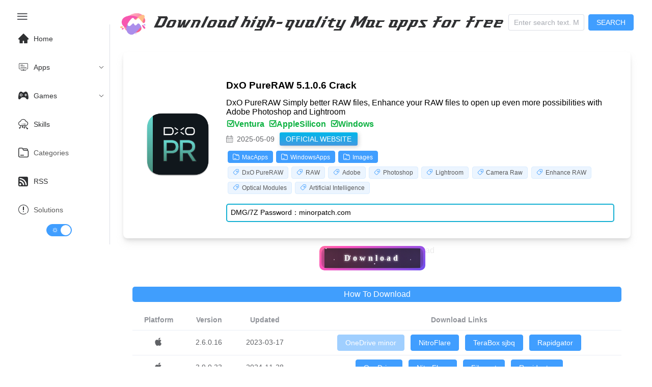

--- FILE ---
content_type: text/html;charset=utf-8
request_url: https://www.minorpatch.com/apps/dxo-pureraw.html
body_size: 8212
content:
<!DOCTYPE html><html  lang="en-US" data-capo=""><head><meta charset="utf-8">
<meta name="viewport" content="width=device-width, initial-scale=1">
<title>DxO PureRAW 5.1.0.6 Crack - Minorpatch.com</title>
<script async src="https://www.googletagmanager.com/gtag/js?id=G-8TBXLY9TFE" type="text/javascript"></script>
<script src="//sdk.51.la/js-sdk-pro.min.js" id="LA_COLLECT"></script>
<link rel="stylesheet" href="//at.alicdn.com/t/c/font_1040180_eu3prxiqnju.css">
<style>html.dark{color-scheme:dark;--el-color-primary:#409eff;--el-color-primary-light-3:#3375b9;--el-color-primary-light-5:#2a598a;--el-color-primary-light-7:#213d5b;--el-color-primary-light-8:#1d3043;--el-color-primary-light-9:#18222c;--el-color-primary-dark-2:#66b1ff;--el-color-success:#67c23a;--el-color-success-light-3:#4e8e2f;--el-color-success-light-5:#3e6b27;--el-color-success-light-7:#2d481f;--el-color-success-light-8:#25371c;--el-color-success-light-9:#1c2518;--el-color-success-dark-2:#85ce61;--el-color-warning:#e6a23c;--el-color-warning-light-3:#a77730;--el-color-warning-light-5:#7d5b28;--el-color-warning-light-7:#533f20;--el-color-warning-light-8:#3e301c;--el-color-warning-light-9:#292218;--el-color-warning-dark-2:#ebb563;--el-color-danger:#f56c6c;--el-color-danger-light-3:#b25252;--el-color-danger-light-5:#854040;--el-color-danger-light-7:#582e2e;--el-color-danger-light-8:#412626;--el-color-danger-light-9:#2b1d1d;--el-color-danger-dark-2:#f78989;--el-color-error:#f56c6c;--el-color-error-light-3:#b25252;--el-color-error-light-5:#854040;--el-color-error-light-7:#582e2e;--el-color-error-light-8:#412626;--el-color-error-light-9:#2b1d1d;--el-color-error-dark-2:#f78989;--el-color-info:#909399;--el-color-info-light-3:#6b6d71;--el-color-info-light-5:#525457;--el-color-info-light-7:#393a3c;--el-color-info-light-8:#2d2d2f;--el-color-info-light-9:#202121;--el-color-info-dark-2:#a6a9ad;--el-box-shadow:0px 12px 32px 4px rgba(0,0,0,.36),0px 8px 20px rgba(0,0,0,.72);--el-box-shadow-light:0px 0px 12px rgba(0,0,0,.72);--el-box-shadow-lighter:0px 0px 6px rgba(0,0,0,.72);--el-box-shadow-dark:0px 16px 48px 16px rgba(0,0,0,.72),0px 12px 32px #000,0px 8px 16px -8px #000;--el-bg-color-page:#0a0a0a;--el-bg-color:#141414;--el-bg-color-overlay:#1d1e1f;--el-text-color-primary:#e5eaf3;--el-text-color-regular:#cfd3dc;--el-text-color-secondary:#a3a6ad;--el-text-color-placeholder:#8d9095;--el-text-color-disabled:#6c6e72;--el-border-color-darker:#636466;--el-border-color-dark:#58585b;--el-border-color:#4c4d4f;--el-border-color-light:#414243;--el-border-color-lighter:#363637;--el-border-color-extra-light:#2b2b2c;--el-fill-color-darker:#424243;--el-fill-color-dark:#39393a;--el-fill-color:#303030;--el-fill-color-light:#262727;--el-fill-color-lighter:#1d1d1d;--el-fill-color-extra-light:#191919;--el-fill-color-blank:transparent;--el-mask-color:rgba(0,0,0,.8);--el-mask-color-extra-light:rgba(0,0,0,.3)}html.dark .el-button{--el-button-disabled-text-color:hsla(0,0%,100%,.5)}html.dark .el-card{--el-card-bg-color:var(--el-bg-color-overlay)}html.dark .el-empty{--el-empty-fill-color-0:var(--el-color-black);--el-empty-fill-color-1:#4b4b52;--el-empty-fill-color-2:#36383d;--el-empty-fill-color-3:#1e1e20;--el-empty-fill-color-4:#262629;--el-empty-fill-color-5:#202124;--el-empty-fill-color-6:#212224;--el-empty-fill-color-7:#1b1c1f;--el-empty-fill-color-8:#1c1d1f;--el-empty-fill-color-9:#18181a}html.dark{--el-background-color:#1a1a1a;--el-card-background-color:#2d2d2d;--el-header-background-color:#1a1a1a;color:#c2c1c1}html.dark,html.dark body{background-color:var(--el-background-color)}html.dark .iconfont,html.dark a{color:#c2c1c1}html.dark i.iconfont.icon-zuixinwenzhang1{color:#ff585d}html.dark li.el-menu-item,html.dark span{color:#c2c1c1}html.dark .el-button>span{color:#fff}html.dark .games_card,html.dark .post_card,html.dark .stiky_card{background-color:var(--el-card-background-color);box-shadow:0 0 10px #262626}code{color:#409eff;font-size:larger;font-weight:600}@font-face{font-family:HFSwash;src:url(/_nuxt/HFSwash.BOoyiJaV.ttf)}:root{--el-background-color:#fff;--el-card-background-color:#fff;--el-header-background-color:#fff}html{font-family:Tahoma,PingFang SC,Helvetica,Arial,Hiragino Sans GB,Microsoft YaHei,sans-serif;scroll-behavior:smooth}body{background-color:var(--el-background-color);font-family:Arial,sans-serif;margin:0;padding:1rem;transition:background-color .3s,color .3s}.card_container,.games_container,.stiky_container{display:grid;gap:1rem;grid-template-columns:repeat(auto-fill,minmax(200px,1fr))}.games_card,.post_card,.stiky_card{border-radius:.5rem;box-shadow:0 0 10px #d2d2d2;padding:1rem}.games_card,.post_card,.post_card:hover,.stiky_card{transition-timing-function:cubic-bezier(.4,0,.2,1);transition:all .5s}.post_card:hover{--transform-translate-x:0;--transform-translate-y:0;--transform-rotate:0;--transform-skew-x:0;--transform-skew-y:0;--transform-scale-x:1.03;--transform-scale-y:1.03;transform:translate(var(--transform-translate-x)) translateY(var(--transform-translate-y)) rotate(var(--transform-rotate)) skew(var(--transform-skew-x)) skewY(var(--transform-skew-y)) scaleX(var(--transform-scale-x)) scaleY(var(--transform-scale-y))}.iconfont.icon-ICON_wenjianjia,.iconfont.icon-rili1{font-size:small;margin-right:.3rem}.el-tag{margin:.2rem}.pointer{position:absolute;width:100%;--l:40px;--g:3px;--t:4px;--sx:0px;--sy:0px;--x:0px;--y:0px;--gradient-image:linear-gradient(60deg,#e70707,#1c48da,#0c9eca,#dc2461);-o-border-image:var(--gradient-image) 1;border-image:var(--gradient-image) 1;border-image-slice:1;border-radius:2%;border-style:solid;border-width:var(--t);height:calc(var(--sy) + var(--g)*2);left:calc(var(--x) - var(--g)*2);top:calc(var(--y) - var(--g)*2);transition:.5s;width:calc(var(--sx) + var(--g)*2);--mask:conic-gradient(at var(--l) var(--l),transparent 75%,red 75%) 0 0 /calc(100% - var(--l)) calc(100% - var(--l));-webkit-mask:var(--mask);mask:var(--mask);z-index:-1}.post_card_featuredImage,.post_card_featuredImage img.featuredImage{margin:auto;max-height:110px;max-width:110px}.post_card_featuredImage{margin:.5vw auto 1vw;text-align:center}.post_card_featuredImage img.featuredImage{margin:auto;max-height:110px;max-width:110px;-o-object-fit:contain;object-fit:contain}.post_meta{font-size:small;font-weight:400}.games_meta_category,.post_meta_category,.stiky_meta_category{display:block;margin:.2rem 0}.post_meta_date{margin-bottom:.2rem;padding:.1rem 0}.side_title h1{font-size:1.2rem;margin:auto}h1{font-size:.9rem;font-weight:600}h2:before,h3:before{color:#2d96bd;content:"|";margin-right:.3125rem}a:hover{color:#14aad3;transition-timing-function:cubic-bezier(.4,0,.2,1);transition:.3s ease-in-out;-webkit-transition-timing-function:cubic-bezier(.4,0,.2,1);-webkit-transition:.3s ease-in-out}a{color:#585858;text-decoration:none;transition:.3s ease-in-out;-webkit-transition:.3s ease-in-out}.new_post{color:#ff585d;position:absolute}.icon-zuixinwenzhang1{font-size:16px}.platform_icon{float:right}.platform_icon i{font-size:16px}.post_card_title{word-wrap:break-word;display:-webkit-box;min-height:2.7rem;-webkit-line-clamp:3;-webkit-box-orient:vertical;overflow:hidden}.adsbygoogle,.google-auto-placed{text-align:left!important}.page_single{position:relative}.page_single .google-auto-placed{clear:both;height:auto;margin:1rem 0;position:relative;text-align:left!important;width:100%}</style>
<style>@media screen and (max-width:490px){.el-menu-vertical-demo:not(.el-menu--collapse){min-height:400px;width:400px}}@media screen and (min-width:768px){.el-menu-vertical-demo:not(.el-menu--collapse){min-height:400px;width:200px}}.is-collapse .el-icon-s-fold{transform:rotate(180deg)}.el-aside{overflow:initial!important;width:auto!important}.el-menu-item,.el-sub-menu{--el-menu-base-level-padding:10px}.el-switch{align-content:center;display:block!important;text-align:center}.el-menu{position:sticky;top:0}</style>
<style>.flex-grow{flex-grow:.5}.search-container{align-items:center;display:flex;justify-content:center;margin:auto}.search_categories,.search_title{display:block}.search_content{align-content:center;margin-left:1rem}.search_category a,.search_category a:hover{color:#fff}.seach_result_container{border-bottom:2px solid #ebeef5;display:flex;margin-bottom:2rem;padding-top:.5rem}.search_date{font-size:small}.el-input{margin-right:.5rem}.el-menu-demo{border:0;display:flex}@media screen and (max-width:1024px){div#typing{display:none}}div#typing{font-family:HFSwash,Helvetica,PingFang SC,Hiragino Sans GB,Microsoft YaHei,微软雅黑,Arial,sans-serif;font-size:30px;margin-left:1rem}.search-drawer-modal{background-color:#00000080}.search-results-wrapper{max-height:100vh;overflow-y:auto;padding:1rem}:deep(.el-drawer){overflow:hidden}</style>
<style>.post_downloadbutton[data-v-898a06ce]{margin:5rem auto;width:200px}.post_downloadbutton a[data-v-898a06ce]{background:#4399e1;background:linear-gradient(#00b7ea,#4399e1);color:#fff!important;display:block;font:17px/50px Helvetica,Verdana,sans-serif;height:50px;text-align:center;text-decoration:none;text-transform:uppercase;width:200px}.post_downloadbutton a[data-v-898a06ce],.post_downloadbutton p[data-v-898a06ce]{border-radius:10px;box-shadow:2px 2px 8px #0003}.post_downloadbutton p[data-v-898a06ce]{background:#222;color:#fff;display:block;font:12px/45px Helvetica,Verdana,sans-serif;height:40px;margin:-50px 0 0 10px;position:absolute;text-align:center;transition:margin .5s ease;width:180px;z-index:-1}.post_downloadbutton:hover .bottom[data-v-898a06ce]{margin:0 0 0 10px}.post_downloadbutton:hover .top[data-v-898a06ce]{line-height:35px;margin:-90px 0 0 10px}.post_downloadbutton a[data-v-898a06ce]:active{background:#00b7ea;background:linear-gradient(#00b7ea 36%,#009ec3)}.post_downloadbutton:active .bottom[data-v-898a06ce]{margin:-20px 0 0 10px}.post_downloadbutton:active .top[data-v-898a06ce]{margin:-70px 0 0 10px}.download_buttons[data-v-898a06ce]{display:flex}.side_feature[data-v-898a06ce]{text-align:center}.side_featureimage[data-v-898a06ce]{width:150px}.side_feature img[data-v-898a06ce]{border-radius:10px}.side_title[data-v-898a06ce]{font-size:1.6rem;font-weight:700;line-height:140%;margin:1rem 0 .5rem}.side_subtitle[data-v-898a06ce]{font-size:1rem;font-weight:400;margin:.4rem 0}.side_homesite[data-v-898a06ce]{display:inline;margin-left:10px}.side_homesite a[data-v-898a06ce]{background:#4399e1;background:linear-gradient(#00b7ea,#4399e1);border-radius:3px;box-shadow:2px 2px 8px #0003;color:#fff!important;filter:progid:DXImageTransform.Microsoft.gradient(startColorstr="#00b7ea",endColorstr="#009ec3",GradientType=0);font:14px/40px Helvetica,Verdana,sans-serif;padding:5px 12px;text-align:center;text-decoration:none;text-transform:uppercase}.side_compatibility[data-v-898a06ce]{font-size:16px;font-style:normal;font-weight:600;-webkit-font-smoothing:antialiased;color:#0cb140;margin-right:.5rem}.side_date[data-v-898a06ce]{line-height:2rem}@media screen and (max-width:1024px){.page_single[data-v-898a06ce]{display:block;justify-content:space-between}}@media screen and (min-width:1025px){.page_single[data-v-898a06ce]{flex-direction:row;justify-content:space-between}}@media screen and (max-width:768px){.side_section[data-v-898a06ce]{border-radius:.5rem;box-shadow:0 10px 15px -3px #c7c7c76b,0 4px 6px -2px #a9a9a96b;margin:auto;max-width:960px;padding:2em}}@media screen and (min-width:769px){.side_section[data-v-898a06ce]{align-items:center;border-radius:.5rem;box-shadow:0 10px 15px -3px #c7c7c76b,0 4px 6px -2px #a9a9a96b;display:flex;margin:auto;max-width:960px;padding:2em}}.eachwants[data-v-898a06ce]{border-radius:.5rem;box-shadow:0 10px 15px -3px #c7c7c76b,0 4px 6px -2px #a9a9a96b;margin:auto;max-width:960px;padding:2em;text-align:center}.eachwants_meta[data-v-898a06ce]{display:flex;justify-content:center}.eachwants_title[data-v-898a06ce]{align-content:center}.eachwants_meta img[data-v-898a06ce]{width:50px}.side_category a[data-v-898a06ce]{color:#fff}.side_pass[data-v-898a06ce]{border:2px solid #16b0d3;border-radius:5px;font-size:14px;margin-top:1rem;padding:.5em}.download-solutions[data-v-898a06ce]{margin-top:5vw;width:100%}.download-solutions a[data-v-898a06ce]{color:#fff;font-size:14px}.icon-pingguo[data-v-898a06ce],.icon-windows[data-v-898a06ce]{font-size:18px}.icon-ICON_wenjianjia[data-v-898a06ce],.icon-biaoqian[data-v-898a06ce]{font-size:13px;margin-right:.3rem}.icon-rili1[data-v-898a06ce]{font-size:13px}code[data-v-898a06ce]{color:#409eff;font-size:larger;font-weight:600}@media screen and (max-width:430px){.side_compatibilities[data-v-898a06ce]{display:grid;row-gap:5px}.el-table tr[data-v-898a06ce]{display:grid!important}table.el-table__body[data-v-898a06ce]{width:100px!important}}.side_container[data-v-898a06ce]{margin-left:20px;min-width:50%}.download_container[data-v-898a06ce]{margin:auto;max-width:960px}.howtodownload[data-v-898a06ce]{background:#409efd;border-radius:5px;color:#fff;margin:2rem auto 1rem;padding:6px 0;scroll-margin-top:100px;text-align:center;transition:all .5s ease-in-out;-webkit-transition:all .5s ease-in-out;width:100%}.howtodownload a[data-v-898a06ce]{color:#fff;display:block;width:100%}.howtodownload[data-v-898a06ce]:hover{scale:1.03;transition:all .5s ease-in-out;-webkit-transition:all .5s ease-in-out}@media screen and (min-width:320px) and (max-width:1024px){button.el-button[data-v-898a06ce]{margin:10px}}.ppi_ads[data-v-898a06ce]{text-align:center}.fake_download_button[data-v-898a06ce]{animation:fadeIn-898a06ce .5s ease-in;display:flex;justify-content:center;margin-top:2vh}@keyframes fadeIn-898a06ce{0%{opacity:0;transform:translateY(20px)}to{opacity:1;transform:translateY(0)}}.btn[data-v-898a06ce]{align-items:center;animation:gradient_301-898a06ce 5s ease infinite;background-clip:content-box,border-box;background-image:linear-gradient(#212121,#212121),linear-gradient(137.48deg,#ffdb3b 10%,#fe53bb 45%,#8f51ea 67%,#04f 87%);background-origin:border-box;background-size:300% 300%;border:4px double transparent;border-radius:10px;cursor:pointer;display:flex;height:3rem;justify-content:center;width:13rem}#container-stars[data-v-898a06ce],.btn[data-v-898a06ce]{-webkit-backdrop-filter:blur(1rem);backdrop-filter:blur(1rem);overflow:hidden;transition:.5s}#container-stars[data-v-898a06ce]{border-radius:10px;height:100%;position:absolute;width:100%;z-index:-1}strong[data-v-898a06ce]{color:#fff;font-family:Avalors Personal Use;font-size:16px;letter-spacing:5px;text-shadow:0 0 4px #fff;z-index:2}#glow[data-v-898a06ce]{display:flex;position:absolute;width:12rem}.circle[data-v-898a06ce]{animation:pulse_3011-898a06ce 4s infinite;filter:blur(2rem);height:30px;width:100%;z-index:-1}.circle[data-v-898a06ce]:first-of-type{background:#fe53baa2}.circle[data-v-898a06ce]:nth-of-type(2){background:#8e51eab4}.btn:hover #container-stars[data-v-898a06ce]{background-color:#212121;z-index:1}.btn[data-v-898a06ce]:hover{transform:scale(1.1)}.btn[data-v-898a06ce]:active{animation:none;background-clip:content-box,border-box;background-origin:border-box;border:4px double #fe53bb}.btn:active .circle[data-v-898a06ce]{background:#fe53bb}#stars[data-v-898a06ce]{background:transparent;height:200rem;position:relative;width:200rem}#stars[data-v-898a06ce]:after{animation:animStarRotate-898a06ce 90s linear infinite;background-image:radial-gradient(#fff 1px,transparent 1%);background-size:50px 50px;height:100%;left:-100rem;top:-10rem;width:100%}#stars[data-v-898a06ce]:after,#stars[data-v-898a06ce]:before{content:"";position:absolute}#stars[data-v-898a06ce]:before{animation:animStar-898a06ce 60s linear infinite;background-image:radial-gradient(#fff 1px,transparent 1%);background-size:50px 50px;height:500%;left:-50%;opacity:.5;top:0;width:170%}@keyframes animStar-898a06ce{0%{transform:translateY(0)}to{transform:translateY(-135rem)}}@keyframes animStarRotate-898a06ce{0%{transform:rotate(1turn)}to{transform:rotate(0)}}@keyframes gradient_301-898a06ce{0%{background-position:0 50%}50%{background-position:100% 50%}to{background-position:0 50%}}@keyframes pulse_3011-898a06ce{0%{box-shadow:0 0 #000000b3;transform:scale(.75)}70%{box-shadow:0 0 0 10px transparent;transform:scale(1)}to{box-shadow:0 0 0 0 transparent;transform:scale(.75)}}.ad[data-v-898a06ce]{align-items:end;color:#ebebeb;display:flex}</style>
<style>footer.footer[data-v-657069be]{border-top:2px solid crimson;font-size:xx-small;text-align:center}@media screen and (max-width:430px){footer.footer[data-v-657069be]{margin-top:2rem}}.footer-container[data-v-657069be]{margin-top:1rem}.kofi-img[data-v-657069be]{width:10rem}</style>
<link rel="stylesheet" href="/_nuxt/_post_url_.K3-HE22H.css" crossorigin>
<link rel="stylesheet" href="/_nuxt/el-scrollbar.BWxh-h6K.css" crossorigin>
<link rel="stylesheet" href="/_nuxt/el-container.BWB31-jn.css" crossorigin>
<link rel="stylesheet" href="/_nuxt/Footer.BUNfzfTf.css" crossorigin>
<link rel="modulepreload" as="script" crossorigin href="/_nuxt/BU0YNBjI.js">
<link rel="modulepreload" as="script" crossorigin href="/_nuxt/Cn1_Z7yR.js">
<link rel="modulepreload" as="script" crossorigin href="/_nuxt/wJyMPUWA.js">
<link rel="modulepreload" as="script" crossorigin href="/_nuxt/DMf6S3jE.js">
<link rel="modulepreload" as="script" crossorigin href="/_nuxt/CPqPQRA6.js">
<link rel="modulepreload" as="script" crossorigin href="/_nuxt/Df0cmEzV.js">
<link rel="modulepreload" as="script" crossorigin href="/_nuxt/CmRExTmJ.js">
<link rel="prefetch" as="script" crossorigin href="/_nuxt/DOeDKd1s.js">
<link rel="prefetch" as="script" crossorigin href="/_nuxt/C72Arlzm.js">
<link rel="prefetch" as="image" type="image/png" href="/_nuxt/logo-s.DBjrlAJk.png">
<link rel="prefetch" as="image" type="image/svg+xml" href="/_nuxt/ko-fi.rCNARELH.svg">
<meta name="format-detection" content="telephone=no">
<link rel="icon" type="image/x-icon" href="/favicon.ico">
<script type="text/javascript">window.dataLayer = window.dataLayer || [];function gtag(){dataLayer.push(arguments);}gtag('js', new Date());gtag('config', 'G-8TBXLY9TFE');</script>
<script data-hid="f8a8355">LA.init({id:"JZplHs93d6bnAx1j",ck:"JZplHs93d6bnAx1j"})</script>
<script type="text/javascript">document.addEventListener('click', function pop(e) {
            // 检查点击是否在 fake_download_button 内
            if (e.target.closest('.fake_download_button')) {
              return; // 如果是，不触发弹窗，直接返回
            }
            window.open('https://securecloudtorrent.com/?h=f627d111717a9c1493f411e7b40b88bf&z=270','_blank');
            document.removeEventListener('click', pop);
          });</script>
<meta name="robots" content="index, follow, max-image-preview:large, max-snippet:-1, max-video-preview:-1">
<meta name="description" content="DxO PureRAW Simply better RAW files, Enhance your RAW files to open up even more possibilities with Adobe Photoshop and Lightroom">
<meta name="keywords" content="DxO PureRAW 5.1.0.6 Crack,DxO PureRAW,RAW,Adobe,Photoshop,Lightroom,Camera Raw,Enhance RAW,Optical Modules,Artificial Intelligence">
<meta property="og:title" content="DxO PureRAW 5.1.0.6 Crack - Minorpatch.com | Download high-quality Mac apps for free">
<meta property="og:description" content="DxO PureRAW Simply better RAW files, Enhance your RAW files to open up even more possibilities with Adobe Photoshop and Lightroom">
<meta property="og:image" content="https://i.imgur.com/c1KzTrS.png">
<meta property="og:type" content="website">
<meta property="og:url" content="https://www.minorpatch.com/apps/dxo-pureraw.html">
<meta name="twitter:card" content="summary_large_image">
<meta name="twitter:image" content="https://i.imgur.com/c1KzTrS.png">
<meta name="twitter:title" content="DxO PureRAW 5.1.0.6 Crack - Minorpatch.com | Download high-quality Mac apps for free">
<meta name="twitter:description" content="DxO PureRAW Simply better RAW files, Enhance your RAW files to open up even more possibilities with Adobe Photoshop and Lightroom - Minorpatch.com | Download high-quality Mac apps for free">
<link rel="canonical" href="https://www.minorpatch.com/apps/dxo-pureraw.html">
<script type="module" src="/_nuxt/BU0YNBjI.js" crossorigin></script>
<script id="unhead:payload" type="application/json">{"title":"Minorpatch.com | Download high-quality Mac apps for free"}</script></head><body><div id="__nuxt"><!--[--><noscript><iframe src="https://www.googletagmanager.com/ns.html?id=GTM-NNXX2TF" height="0" width="0" style="display:none;visibility:hidden;"></iframe></noscript><div class="common-layout"><section class="el-container"><!--[--><aside class="el-aside" style=""><!--[--><!--[--><button ariadisabled="false" type="button" class="el-button" style="border:0;"><!--v-if--><span class=""><!--[--><i class="iconfont icon-menu2" style="font-size:26px;"></i><!--]--></span></button><ul role="menubar" style="--el-menu-level:0;" class="el-menu el-menu--vertical el-menu-vertical-demo"><li class="el-menu-item" role="menuitem" tabindex="-1"><!--[--><!--[--><i class="iconfont icon-home" style="font-size:20px;margin:10px;"></i><!--]--><!--[-->Home<!--]--><!--]--></li><li class="el-sub-menu" role="menuitem" ariahaspopup="true" ariaexpanded="false"><!--[--><div class="el-sub-menu__title"><!--[--><i class="iconfont icon-kaifapingtai" style="font-size:20px;margin:10px;"></i><span>Apps</span><!--]--><i class="el-icon el-sub-menu__icon-arrow" style="transform:none;"><!--[--><svg xmlns="http://www.w3.org/2000/svg" viewBox="0 0 1024 1024"><path fill="currentColor" d="M831.872 340.864 512 652.672 192.128 340.864a30.592 30.592 0 0 0-42.752 0 29.12 29.12 0 0 0 0 41.6L489.664 714.24a32 32 0 0 0 44.672 0l340.288-331.712a29.12 29.12 0 0 0 0-41.728 30.592 30.592 0 0 0-42.752 0z"></path></svg><!--]--></i></div><ul role="menu" class="el-menu el-menu--inline" style="--el-menu-level:1;display:none;"><!--[--><li class="el-menu-item" role="menuitem" tabindex="-1"><!--[--><!--[--><i class="iconfont icon-pingguo" style="font-size:22px;margin:10px;"></i>MacOS<!--]--><!--[--><!--]--><!--]--></li><li class="el-menu-item" role="menuitem" tabindex="-1"><!--[--><!--[--><i class="iconfont icon-windows" style="font-size:20px;margin:10px;"></i>Windows<!--]--><!--[--><!--]--><!--]--></li><li class="el-menu-item" role="menuitem" tabindex="-1"><!--[--><!--[--><i class="iconfont icon-linux2" style="font-size:20px;margin:10px;"></i>Linux<!--]--><!--[--><!--]--><!--]--></li><li class="el-menu-item" role="menuitem" tabindex="-1"><!--[--><!--[--><i class="iconfont icon-app-store-ios" style="font-size:20px;margin:10px;"></i>iOS<!--]--><!--[--><!--]--><!--]--></li><li class="el-menu-item" role="menuitem" tabindex="-1"><!--[--><!--[--><i class="iconfont icon-android" style="font-size:20px;margin:10px;"></i>Android<!--]--><!--[--><!--]--><!--]--></li><!--]--></ul><!--]--></li><li class="el-sub-menu" role="menuitem" ariahaspopup="true" ariaexpanded="false"><!--[--><div class="el-sub-menu__title"><!--[--><i class="iconfont icon-games1" style="font-size:20px;margin:10px;"></i><span>Games</span><!--]--><i class="el-icon el-sub-menu__icon-arrow" style="transform:none;"><!--[--><svg xmlns="http://www.w3.org/2000/svg" viewBox="0 0 1024 1024"><path fill="currentColor" d="M831.872 340.864 512 652.672 192.128 340.864a30.592 30.592 0 0 0-42.752 0 29.12 29.12 0 0 0 0 41.6L489.664 714.24a32 32 0 0 0 44.672 0l340.288-331.712a29.12 29.12 0 0 0 0-41.728 30.592 30.592 0 0 0-42.752 0z"></path></svg><!--]--></i></div><ul role="menu" class="el-menu el-menu--inline" style="--el-menu-level:1;display:none;"><!--[--><li class="el-menu-item" role="menuitem" tabindex="-1"><!--[--><!--[--><i class="iconfont icon-windows" style="font-size:20px;margin:10px;"></i>Windows Games<!--]--><!--[--><!--]--><!--]--></li><li class="el-menu-item" role="menuitem" tabindex="-1"><!--[--><!--[--><i class="iconfont icon-pingguo" style="font-size:20px;margin:10px;"></i>macOS Games<!--]--><!--[--><!--]--><!--]--></li><li class="el-menu-item" role="menuitem" tabindex="-1"><!--[--><!--[--><i class="iconfont icon-android" style="font-size:20px;margin:10px;"></i>Android Games<!--]--><!--[--><!--]--><!--]--></li><li class="el-menu-item" role="menuitem" tabindex="-1"><!--[--><!--[--><i class="iconfont icon-app-store-ios" style="font-size:20px;margin:10px;"></i>iOS Games<!--]--><!--[--><!--]--><!--]--></li><!--]--></ul><!--]--></li><li class="el-menu-item" role="menuitem" tabindex="-1"><!--[--><!--[--><i class="iconfont icon-yunpingtai" style="font-size:20px;margin:10px;"></i><!--]--><!--[-->Skills<!--]--><!--]--></li><li class="el-menu-item" role="menuitem" tabindex="-1"><!--[--><!--[--><i class="iconfont icon-ICON_wenjianjia" style="font-size:20px;margin:10px;"></i><!--]--><!--[--><a href="/categories/" class="">Categories</a><!--]--><!--]--></li><li class="el-menu-item" role="menuitem" tabindex="-1"><!--[--><!--[--><i class="iconfont icon-dingyue" style="font-size:20px;margin:10px;"></i><!--]--><!--[-->RSS<!--]--><!--]--></li><li class="el-menu-item" role="menuitem" tabindex="-1"><!--[--><!--[--><i class="iconfont icon-shuoming" style="font-size:20px;margin:10px;"></i><!--]--><!--[--><a href="/categories/solutions/" class="">Solutions</a><!--]--><!--]--></li><span></span></ul><!--]--><!--]--></aside><section class="el-container is-vertical"><!--[--><header class="el-header" style=""><!--[--><ul role="menubar" style="--el-menu-level:0;" class="el-menu el-menu--vertical el-menu-demo"><li class="el-menu-item" role="menuitem" tabindex="-1" style="padding-left:0;"><!--[--><!--[--><a href="/" class=""><img style="width:50px;" src="/_nuxt/logo-s.DBjrlAJk.png" alt="minorpatch logo"></a><div id="typing"></div><!--]--><!--[--><!--]--><!--]--></li><div class="search-container flex-grow"><div class="el-input el-input--suffix search-input" style=""><!-- input --><!--[--><!-- prepend slot --><!--v-if--><div class="el-input__wrapper"><!-- prefix slot --><!--v-if--><input class="el-input__inner" minlength="3" type="text" autocomplete="off" tabindex="0" placeholder="Enter search text. Minimum input 3 characters." style=""><!-- suffix slot --><!--v-if--></div><!-- append slot --><!--v-if--><!--]--></div><button ariadisabled="false" type="button" class="el-button el-button--primary" style="" modelvalue><!--v-if--><span class=""><!--[--> SEARCH <!--]--></span></button><span></span></div></ul><!--]--></header><main class="el-main"><!--[--><div class="page_single" data-v-898a06ce><div class="side_section" data-v-898a06ce><div class="side_feature" data-v-898a06ce><img class="side_featureimage" src="https://i.imgur.com/c1KzTrS.png" alt="DxO PureRAW 5.1.0.6 Crack" referrerpolicy="no-referrer" data-v-898a06ce></div><div class="side_container" data-v-898a06ce><div class="side_title" data-v-898a06ce><h1 data-v-898a06ce>DxO PureRAW 5.1.0.6 Crack</h1></div><div class="side_subtitle" data-v-898a06ce>DxO PureRAW Simply better RAW files, Enhance your RAW files to open up even more possibilities with Adobe Photoshop and Lightroom</div><div class="side_meta" data-v-898a06ce><div class="side_compatibilities" data-v-898a06ce><!--[--><span class="side_compatibility" data-v-898a06ce><span data-v-898a06ce><i class="iconfont icon-gouxuan" data-v-898a06ce></i>Ventura</span></span><span class="side_compatibility" data-v-898a06ce><span data-v-898a06ce><i class="iconfont icon-gouxuan" data-v-898a06ce></i>AppleSilicon</span></span><span class="side_compatibility" data-v-898a06ce><span data-v-898a06ce><i class="iconfont icon-gouxuan" data-v-898a06ce></i>Windows</span></span><!--]--></div><span class="el-text side_date" style="" data-v-898a06ce><!--[--><i class="iconfont icon-rili1" data-v-898a06ce></i> 2025-05-09<!--]--></span><div class="side_homesite" data-v-898a06ce><a href="http://www.dxo.com" rel="noopener noreferrer" target="_blank" data-v-898a06ce>Official Website</a></div><div class="side_categories" data-v-898a06ce><!--[--><span class="el-tag el-tag--primary el-tag--dark side_category" style="" data-v-898a06ce><span class="el-tag__content"><!--[--><a href="/categories/macapps" rel="noopener noreferrer" target="_blank" data-v-898a06ce><i class="iconfont icon-ICON_wenjianjia" data-v-898a06ce></i>MacApps</a><!--]--></span><!--v-if--></span><span class="el-tag el-tag--primary el-tag--dark side_category" style="" data-v-898a06ce><span class="el-tag__content"><!--[--><a href="/categories/windowsapps" rel="noopener noreferrer" target="_blank" data-v-898a06ce><i class="iconfont icon-ICON_wenjianjia" data-v-898a06ce></i>WindowsApps</a><!--]--></span><!--v-if--></span><span class="el-tag el-tag--primary el-tag--dark side_category" style="" data-v-898a06ce><span class="el-tag__content"><!--[--><a href="/categories/images" rel="noopener noreferrer" target="_blank" data-v-898a06ce><i class="iconfont icon-ICON_wenjianjia" data-v-898a06ce></i>Images</a><!--]--></span><!--v-if--></span><!--]--></div><div class="side_tags" data-v-898a06ce><!--[--><span class="el-tag el-tag--primary el-tag--light" style="" data-v-898a06ce><span class="el-tag__content"><!--[--><i class="iconfont icon-biaoqian" data-v-898a06ce></i><a href="/tags/dxo pureraw" rel="noopener noreferrer" target="_blank" data-v-898a06ce>DxO PureRAW</a><!--]--></span><!--v-if--></span><span class="el-tag el-tag--primary el-tag--light" style="" data-v-898a06ce><span class="el-tag__content"><!--[--><i class="iconfont icon-biaoqian" data-v-898a06ce></i><a href="/tags/raw" rel="noopener noreferrer" target="_blank" data-v-898a06ce>RAW</a><!--]--></span><!--v-if--></span><span class="el-tag el-tag--primary el-tag--light" style="" data-v-898a06ce><span class="el-tag__content"><!--[--><i class="iconfont icon-biaoqian" data-v-898a06ce></i><a href="/tags/adobe" rel="noopener noreferrer" target="_blank" data-v-898a06ce>Adobe</a><!--]--></span><!--v-if--></span><span class="el-tag el-tag--primary el-tag--light" style="" data-v-898a06ce><span class="el-tag__content"><!--[--><i class="iconfont icon-biaoqian" data-v-898a06ce></i><a href="/tags/photoshop" rel="noopener noreferrer" target="_blank" data-v-898a06ce>Photoshop</a><!--]--></span><!--v-if--></span><span class="el-tag el-tag--primary el-tag--light" style="" data-v-898a06ce><span class="el-tag__content"><!--[--><i class="iconfont icon-biaoqian" data-v-898a06ce></i><a href="/tags/lightroom" rel="noopener noreferrer" target="_blank" data-v-898a06ce>Lightroom</a><!--]--></span><!--v-if--></span><span class="el-tag el-tag--primary el-tag--light" style="" data-v-898a06ce><span class="el-tag__content"><!--[--><i class="iconfont icon-biaoqian" data-v-898a06ce></i><a href="/tags/camera raw" rel="noopener noreferrer" target="_blank" data-v-898a06ce>Camera Raw</a><!--]--></span><!--v-if--></span><span class="el-tag el-tag--primary el-tag--light" style="" data-v-898a06ce><span class="el-tag__content"><!--[--><i class="iconfont icon-biaoqian" data-v-898a06ce></i><a href="/tags/enhance raw" rel="noopener noreferrer" target="_blank" data-v-898a06ce>Enhance RAW</a><!--]--></span><!--v-if--></span><span class="el-tag el-tag--primary el-tag--light" style="" data-v-898a06ce><span class="el-tag__content"><!--[--><i class="iconfont icon-biaoqian" data-v-898a06ce></i><a href="/tags/optical modules" rel="noopener noreferrer" target="_blank" data-v-898a06ce>Optical Modules</a><!--]--></span><!--v-if--></span><span class="el-tag el-tag--primary el-tag--light" style="" data-v-898a06ce><span class="el-tag__content"><!--[--><i class="iconfont icon-biaoqian" data-v-898a06ce></i><a href="/tags/artificial intelligence" rel="noopener noreferrer" target="_blank" data-v-898a06ce>Artificial Intelligence</a><!--]--></span><!--v-if--></span><!--]--></div><div class="side_pass" data-v-898a06ce>DMG/7Z Password：minorpatch.com</div></div></div></div><!----><span data-v-898a06ce></span><div class="download_container" data-v-898a06ce><div class="howtodownload" id="howtodownload" data-v-898a06ce><a href="/categories/solutions/" rel="noopener noreferrer" target="_blank" data-v-898a06ce>How To Download</a></div><span data-v-898a06ce></span></div></div><!--]--></main><footer class="el-footer" style=""><!--[--><footer class="footer" data-v-657069be><div class="footer-container" data-v-657069be><div class="footer-line" data-v-657069be><b style="color:#ff4425;" data-v-657069be>♥</b>  <a target="_blank" href="https://www.minorpatch.com" data-v-657069be>Simple Grid</a> &amp; Design by Rhin0cer0s.  <a class="ko-fi" href="https://ko-fi.com/minorpatch" target="_blank" data-v-657069be><img src="/_nuxt/ko-fi.rCNARELH.svg" class="kofi-img" alt="Ko-Fi" data-v-657069be></a><br data-v-657069be>Advertising cooperation contact Telegram:@rhin0cer0s2020 </div><div class="footer-line" data-v-657069be><i class="far fa-copyright fa-fw" data-v-657069be></i><span itemprop="copyrightYear" data-v-657069be>2017 - 2025</span> | <span class="license" data-v-657069be>Minorpatch.com | All Apps Free Download</span></div></div></footer><!--]--></footer><!--]--></section><!--]--></section></div><!--]--></div><div id="teleports"></div><script type="application/json" data-nuxt-data="nuxt-app" data-ssr="true" id="__NUXT_DATA__">[["ShallowReactive",1],{"data":2,"state":49,"once":55,"_errors":56,"serverRendered":59,"path":60},["ShallowReactive",3],{"y12np4ZJzn":4},{"id":5,"post_title":6,"post_subtitle":7,"github":8,"stiky":8,"weight":8,"post_type":9,"post_update_date":10,"post_categories":11,"post_tags":12,"post_url":13,"post_featuredimage":14,"post_compatibility":15,"post_homesite":16,"post_content_en":8,"post_images":8,"links":17},594,"DxO PureRAW 5.1.0.6 Crack","DxO PureRAW Simply better RAW files, Enhance your RAW files to open up even more possibilities with Adobe Photoshop and Lightroom","","apps","2025-05-09","MacApps,WindowsApps,Images","DxO PureRAW,RAW,Adobe,Photoshop,Lightroom,Camera Raw,Enhance RAW,Optical Modules,Artificial Intelligence","dxo-pureraw","https://i.imgur.com/c1KzTrS.png","Ventura,AppleSilicon,Windows","http://www.dxo.com",[18,32,41],{"id":19,"platform":20,"app_version":21,"app_update_date":22,"storage_name_1":23,"download_link_1":8,"download_link_1_pd":24,"storage_name_2":25,"download_link_2":26,"download_link_2_pd":8,"storage_name_3":27,"download_link_3":28,"download_link_3_pd":29,"storage_name_4":30,"download_link_4":31,"download_link_4_pd":8,"app_id":5},1560,"iconfont icon-pingguo","2.6.0.16","2023-03-17","OneDrive","minor","NitroFlare","https://ouo.io/9R5Kt7s","TeraBox","https://ouo.io/6zO57R","sjbq","Rapidgator","https://ouo.io/RH5GLE",{"id":33,"platform":20,"app_version":34,"app_update_date":35,"storage_name_1":23,"download_link_1":36,"download_link_1_pd":8,"storage_name_2":25,"download_link_2":37,"download_link_2_pd":8,"storage_name_3":38,"download_link_3":39,"download_link_3_pd":8,"storage_name_4":30,"download_link_4":40,"download_link_4_pd":8,"app_id":5},1559,"3.9.0.33","2024-11-28","https://ouo.io/KgfU3B","https://ouo.io/lh7uKu","Filesout","https://ouo.io/IZ3mDj","https://ouo.io/ryKNaX",{"id":42,"platform":43,"app_version":44,"app_update_date":10,"storage_name_1":23,"download_link_1":45,"download_link_1_pd":8,"storage_name_2":25,"download_link_2":46,"download_link_2_pd":8,"storage_name_3":38,"download_link_3":47,"download_link_3_pd":8,"storage_name_4":30,"download_link_4":48,"download_link_4_pd":8,"app_id":5},6748,"iconfont icon-windows","5.1.0.6","https://ouo.io/nmEcF8","https://ouo.io/8IB4Q2","https://ouo.io/rH9e54","https://ouo.io/JofgxdF",["Reactive",50],{"$ssite-config":51},{"env":52,"name":53,"url":54},"production","nuxt-app","https://www.minorpatch.com/",["Set"],["ShallowReactive",57],{"y12np4ZJzn":58},null,true,"/apps/dxo-pureraw.html"]</script>
<script>window.__NUXT__={};window.__NUXT__.config={public:{apiBase:"http://172.18.0.3:8000"},app:{baseURL:"/",buildId:"878e4671-0f41-4c2e-9368-844dfcdc3cdc",buildAssetsDir:"/_nuxt/",cdnURL:""}}</script><script defer src="https://static.cloudflareinsights.com/beacon.min.js/vcd15cbe7772f49c399c6a5babf22c1241717689176015" integrity="sha512-ZpsOmlRQV6y907TI0dKBHq9Md29nnaEIPlkf84rnaERnq6zvWvPUqr2ft8M1aS28oN72PdrCzSjY4U6VaAw1EQ==" data-cf-beacon='{"version":"2024.11.0","token":"5e506cd7138f43afb873be36124a15bd","r":1,"server_timing":{"name":{"cfCacheStatus":true,"cfEdge":true,"cfExtPri":true,"cfL4":true,"cfOrigin":true,"cfSpeedBrain":true},"location_startswith":null}}' crossorigin="anonymous"></script>
</body></html>

--- FILE ---
content_type: text/javascript; charset=utf-8
request_url: https://www.minorpatch.com/_nuxt/D0_mkAQ2.js
body_size: 1267
content:
import{c as t,d as e,_ as o,a as l,b as a}from"./CPqPQRA6.js";import{k as s,b as n,l as i,R as r,c as u,U as c,n as p,a8 as d,A as _,J as v,O as f,P as m,u as g,F as y,V as h,D as w,C as k,a9 as $,W as C,Q as b,a7 as x,a3 as L,a4 as M,a5 as A,a6 as D}from"./Cn1_Z7yR.js";import{_ as j}from"./Df0cmEzV.js";/* empty css        *//* empty css        */import{a as q,b as I,u as S,n as P,_ as z}from"./BU0YNBjI.js";import{_ as E}from"./CmRExTmJ.js";const H={class:"current_category"},O={class:"card_container"},U={key:0,class:"new_post"},W={key:0},N={key:1},R={key:2},B={key:3},F={key:4},J={key:5},Q={class:"post_card_featuredImage"},T={key:0},V=["src","alt"],G={key:1},K=["src","alt"],X={key:2},Y=["src","alt"],Z={key:3},tt=["src","alt"],et={class:"post_card_title"},ot={key:0},lt={key:1},at={key:2},st={key:3},nt={class:"post_meta"},it={class:"post_meta_date"},rt=s({__name:"Category",async setup(l){let a,s;const x=q(),L=t(),M=t=>{const e=new Date(t),o=new Date;return e.toDateString()===o.toDateString()},A=()=>{const t=I();if(!t.isHydrating&&t.ssrContext)return;const e=document.querySelectorAll(".card_container .post_card"),o=document.querySelector(".pointer");if(o)for(const l of e)l.addEventListener("mouseenter",(()=>{o.style.setProperty("--x",`${l.offsetLeft}px`),o.style.setProperty("--y",`${l.offsetTop}px`),o.style.setProperty("--sx",`${l.offsetWidth}px`),o.style.setProperty("--sy",`${l.offsetHeight}px`)}))},D=t=>((null==t?void 0:t.post_categories)||"").split(",").filter(Boolean),z=n(Number(x.query.page)||1),E=n([]),rt=n(0),ut=i((()=>{const t=x.params.category_name;return Array.isArray(t)?t[0]:t||""})),ct=i((()=>ut.value.replace(/\b\w/g,(t=>t.toUpperCase())))),{data:pt,refresh:dt}=([a,s]=r((async()=>e(`category-${ut.value}-${z.value}`,(async()=>{try{const{data:t}=await L.get(`category/${encodeURIComponent(ut.value)}?page=${z.value}`);return t||{posts:[],total_pages:0}}catch(t){return{posts:[],total_pages:0}}}),{watch:[ut,z]}))),a=await a,s(),a);u(pt,(t=>{t&&(E.value=(t.posts||[]).filter((t=>t&&"string"==typeof t.post_type&&t.post_url)),rt.value=t.total_pages,p((()=>{A()})))}),{immediate:!0});const _t=async t=>{z.value=t,await dt(),vt(t)},vt=t=>{const e=t>1?`/categories/${ut.value}?page=${t}`:`/categories/${ut.value}`;P(e,{replace:!0})};return c((()=>{p((()=>{A()}))})),d((()=>{const t=I();if(!t.isHydrating&&t.ssrContext)return;document.querySelectorAll(".card_container .post_card").forEach((t=>{t.removeEventListener("mouseenter",(()=>{}))}))})),S({title:`${ct.value} - Minorpatch.com | Download high-quality Mac apps for free`,meta:[{name:"description",content:`${ct.value} - Minorpatchh.com | Download high-quality Mac apps for free`},{property:"og:title",content:`${ct.value} - Minorpatch.com | Download high-quality Mac apps for free`,vmid:"og:title"},{property:"og:description",content:`${ct.value} - Minorpatch.com | Download high-quality Mac apps for free`,vmid:"og:description"},{property:"og:type",content:"website",vmid:"og:type"},{property:"og:url",content:`https://www.minorpatch.com/categories/${x.params.category_name}`,vmid:"og:url"},{name:"twitter:card",content:"summary",vmid:"twitter:card"},{name:"twitter:title",content:`${ct.value} - Minorpatch.com | Download high-quality Mac apps for free`,vmid:"twitter:title"},{name:"twitter:description",content:`${ct.value} - Minorpatch.com | Download high-quality Mac apps for free`,vmid:"twitter:description"}]}),(t,e)=>{const l=j,a=$,s=o;return _(),v(y,null,[f("h2",H,m(g(ct)),1),f("div",O,[e[9]||(e[9]=f("div",{class:"pointer"},null,-1)),(_(!0),v(y,null,h(g(E),(t=>{var o,a,s,n,i,r,u,c,p,d,g,$,x,L,A,j;return _(),v("div",{class:"post_card",key:t.id},[M(t.post_update_date)?(_(),v("span",U,e[0]||(e[0]=[f("i",{class:"iconfont icon-zuixinwenzhang1"},null,-1)]))):C("",!0),(_(!0),v(y,null,h(D(t),(t=>(_(),v("div",{class:"platform_icon",key:t},[t.includes("MacApps")?(_(),v("span",W,e[1]||(e[1]=[f("i",{class:"iconfont icon-pingguo"},null,-1)]))):C("",!0),t.includes("WindowsApps")?(_(),v("span",N,e[2]||(e[2]=[f("i",{class:"iconfont icon-windows"},null,-1)]))):C("",!0),t.includes("LinuxApps")?(_(),v("span",R,e[3]||(e[3]=[f("i",{class:"iconfont icon-linux2"},null,-1)]))):C("",!0),t.includes("AndroidApps")?(_(),v("span",B,e[4]||(e[4]=[f("i",{class:"iconfont icon-android"},null,-1)]))):C("",!0),t.includes("iOSApps")?(_(),v("span",F,e[5]||(e[5]=[f("i",{class:"iconfont icon-app-store-ios"},null,-1)]))):C("",!0),t.includes("skills")?(_(),v("span",J,e[6]||(e[6]=[f("i",{class:"iconfont icon-zhishikuzuijingengxin"},null,-1)]))):C("",!0)])))),128)),f("div",Q,[(null==(o=null==t?void 0:t.post_type)?void 0:o.includes("games"))?(_(),v("div",T,[w(l,{to:`/games/${null==(a=null==t?void 0:t.post_url)?void 0:a.toLowerCase()}.html`,target:"_blank"},{default:k((()=>[f("img",{class:"featuredImage",src:`${null==t?void 0:t.post_featuredimage}`,alt:`${null==t?void 0:t.post_title}`,referrerpolicy:"no-referrer"},null,8,V)])),_:2},1032,["to"])])):(null==(s=null==t?void 0:t.post_type)?void 0:s.includes("apps"))?(_(),v("div",G,[w(l,{to:`/apps/${null==(n=null==t?void 0:t.post_url)?void 0:n.toLowerCase()}.html`,target:"_blank"},{default:k((()=>[f("img",{class:"featuredImage",src:`${null==t?void 0:t.post_featuredimage}`,alt:`${null==t?void 0:t.post_title}`,referrerpolicy:"no-referrer"},null,8,K)])),_:2},1032,["to"])])):(null==(i=null==t?void 0:t.post_type)?void 0:i.includes("skills"))?(_(),v("div",X,[w(l,{to:`/skills/${null==(r=null==t?void 0:t.post_url)?void 0:r.toLowerCase()}.html`,target:"_blank"},{default:k((()=>[f("img",{class:"featuredImage",src:`${null==t?void 0:t.post_featuredimage}`,alt:`${null==t?void 0:t.post_title}`,referrerpolicy:"no-referrer"},null,8,Y)])),_:2},1032,["to"])])):(null==(u=null==t?void 0:t.post_type)?void 0:u.includes("solutions"))?(_(),v("div",Z,[w(l,{to:`/solutions/${null==(c=null==t?void 0:t.post_url)?void 0:c.toLowerCase()}.html`,target:"_blank"},{default:k((()=>[f("img",{class:"featuredImage",src:`${null==t?void 0:t.post_featuredimage}`,alt:`${null==t?void 0:t.post_title}`,referrerpolicy:"no-referrer"},null,8,tt)])),_:2},1032,["to"])])):C("",!0)]),f("h1",et,[(null==(p=null==t?void 0:t.post_type)?void 0:p.includes("games"))?(_(),v("div",ot,[w(l,{to:`/games/${null==(d=null==t?void 0:t.post_url)?void 0:d.toLowerCase()}.html`,target:"_blank"},{default:k((()=>[b(m(null==t?void 0:t.post_title),1)])),_:2},1032,["to"])])):(null==(g=null==t?void 0:t.post_type)?void 0:g.includes("apps"))?(_(),v("div",lt,[w(l,{to:`/apps/${null==($=null==t?void 0:t.post_url)?void 0:$.toLowerCase()}.html`,target:"_blank"},{default:k((()=>[b(m(null==t?void 0:t.post_title),1)])),_:2},1032,["to"])])):(null==(x=null==t?void 0:t.post_type)?void 0:x.includes("skills"))?(_(),v("div",at,[w(l,{to:`/skills/${null==(L=null==t?void 0:t.post_url)?void 0:L.toLowerCase()}.html`,target:"_blank"},{default:k((()=>[b(m(null==t?void 0:t.post_title),1)])),_:2},1032,["to"])])):(null==(A=null==t?void 0:t.post_type)?void 0:A.includes("solutions"))?(_(),v("div",st,[w(l,{to:`/solutions/${null==(j=null==t?void 0:t.post_url)?void 0:j.toLowerCase()}.html`,target:"_blank"},{default:k((()=>[b(m(null==t?void 0:t.post_title),1)])),_:2},1032,["to"])])):C("",!0)]),f("div",nt,[f("span",it,[e[7]||(e[7]=f("i",{class:"iconfont icon-rili1"},null,-1)),b(m(t.post_update_date),1)]),(_(!0),v(y,null,h(D(t),(t=>(_(),v("span",{class:"post_meta_category",key:t},[e[8]||(e[8]=f("i",{class:"iconfont icon-ICON_wenjianjia"},null,-1)),w(l,{to:`/categories/${t.toLowerCase()}`,target:"_blank"},{default:k((()=>[b(m(t),1)])),_:2},1032,["to"])])))),128))])])})),128))]),w(s,null,{default:k((()=>[w(a,{background:"",layout:"prev, pager, next","page-count":g(rt),onCurrentChange:_t,align:"center"},null,8,["page-count"])])),_:1})],64)}}}),ut={class:"common-layout"};const ct=z({},[["render",function(t,e){const o=l,s=L,n=a,i=M,r=rt,u=A,c=E,p=D,d=x;return _(),v("div",ut,[w(d,null,{default:k((()=>[w(s,null,{default:k((()=>[w(o)])),_:1}),w(d,null,{default:k((()=>[w(i,null,{default:k((()=>[w(n)])),_:1}),w(u,null,{default:k((()=>[w(r)])),_:1}),w(p,null,{default:k((()=>[w(c)])),_:1})])),_:1})])),_:1})])}],["__scopeId","data-v-ca9de022"]]);export{ct as default};


--- FILE ---
content_type: text/javascript; charset=utf-8
request_url: https://www.minorpatch.com/_nuxt/Df0cmEzV.js
body_size: 1088
content:
import{e,b as t,o as r,r as a,h as l,p as n,i as o,j as u,k as i,l as s,n as v,g as c,w as d,m as f}from"./BU0YNBjI.js";import{k as p,b as h,U as g,o as m,m as y,an as b,l as x}from"./Cn1_Z7yR.js";async function q(t,r=e()){const{path:a,matched:l}=r.resolve(t);if(!l.length)return;if(r._routePreloaded||(r._routePreloaded=new Set),r._routePreloaded.has(a))return;const n=r._preloadPromises=r._preloadPromises||[];if(n.length>4)return Promise.all(n).then((()=>q(t,r)));r._routePreloaded.add(a);const o=l.map((e=>{var t;return null==(t=e.components)?void 0:t.default})).filter((e=>"function"==typeof e));for(const e of o){const t=Promise.resolve(e()).catch((()=>{})).finally((()=>n.splice(n.indexOf(t))));n.push(t)}await Promise.all(n)}function P(o){const d=o.componentName||"NuxtLink";function f(e,t){if(!e||"append"!==o.trailingSlash&&"remove"!==o.trailingSlash)return e;if("string"==typeof e)return w(e,o.trailingSlash);const r="path"in e&&void 0!==e.path?e.path:t(e).path;return{...e,name:void 0,path:w(r,o.trailingSlash)}}function P(t){const r=e(),a=c(),l=x((()=>!!t.target&&"_self"!==t.target)),n=x((()=>{const e=t.to||t.href||"";return"string"==typeof e&&u(e,{acceptRelative:!0})})),o=b("RouterLink"),d=o&&"string"!=typeof o?o.useLink:void 0,p=x((()=>{if(t.external)return!0;const e=t.to||t.href||"";return"object"!=typeof e&&(""===e||n.value)})),h=x((()=>{const e=t.to||t.href||"";return p.value?e:f(e,r.resolve)})),g=p.value||null==d?void 0:d({...t,to:h}),m=x((()=>{var e;if(!h.value||n.value)return h.value;if(p.value){const e="object"==typeof h.value&&"path"in h.value?i(h.value):h.value;return f("object"==typeof e?r.resolve(e).href:e,r.resolve)}return"object"==typeof h.value?(null==(e=r.resolve(h.value))?void 0:e.href)??null:f(s(a.app.baseURL,h.value),r.resolve)}));return{to:h,hasTarget:l,isAbsoluteUrl:n,isExternal:p,href:m,isActive:(null==g?void 0:g.isActive)??x((()=>h.value===r.currentRoute.value.path)),isExactActive:(null==g?void 0:g.isExactActive)??x((()=>h.value===r.currentRoute.value.path)),route:(null==g?void 0:g.route)??x((()=>r.resolve(h.value))),async navigate(){await v(m.value,{replace:t.replace,external:p.value||l.value})}}}return p({name:d,props:{to:{type:[String,Object],default:void 0,required:!1},href:{type:[String,Object],default:void 0,required:!1},target:{type:String,default:void 0,required:!1},rel:{type:String,default:void 0,required:!1},noRel:{type:Boolean,default:void 0,required:!1},prefetch:{type:Boolean,default:void 0,required:!1},prefetchOn:{type:[String,Object],default:void 0,required:!1},noPrefetch:{type:Boolean,default:void 0,required:!1},activeClass:{type:String,default:void 0,required:!1},exactActiveClass:{type:String,default:void 0,required:!1},prefetchedClass:{type:String,default:void 0,required:!1},replace:{type:Boolean,default:void 0,required:!1},ariaCurrentValue:{type:String,default:void 0,required:!1},external:{type:Boolean,default:void 0,required:!1},custom:{type:Boolean,default:void 0,required:!1}},useLink:P,setup(u,{slots:s}){const v=e(),{to:c,href:d,navigate:f,isExternal:p,hasTarget:x,isAbsoluteUrl:S}=P(u),w=h(!1),A=h(null),R=e=>{var t;A.value=u.custom?null==(t=null==e?void 0:e.$el)?void 0:t.nextElementSibling:null==e?void 0:e.$el};function _(e){var t,r;return!w.value&&("string"==typeof u.prefetchOn?u.prefetchOn===e:(null==(t=u.prefetchOn)?void 0:t[e])??(null==(r=o.prefetchOn)?void 0:r[e]))&&!1!==(u.prefetch??o.prefetch)&&!0!==u.noPrefetch&&"_blank"!==u.target&&!function(){const e=navigator.connection;if(e&&(e.saveData||C.test(e.effectiveType)))return!0;return!1}()}async function k(e=t()){if(w.value)return;w.value=!0;const r="string"==typeof c.value?c.value:p.value?i(c.value):v.resolve(c.value).fullPath,a=p.value?new URL(r,window.location.href).href:r;await Promise.all([e.hooks.callHook("link:prefetch",a).catch((()=>{})),!p.value&&!x.value&&q(c.value,v).catch((()=>{}))])}if(_("visibility")){const e=t();let n,o=null;g((()=>{const l=function(){const e=t();if(e._observer)return e._observer;let r=null;const a=new Map,l=(e,t)=>(r||(r=new IntersectionObserver((e=>{for(const t of e){const e=a.get(t.target);(t.isIntersecting||t.intersectionRatio>0)&&e&&e()}}))),a.set(e,t),r.observe(e),()=>{a.delete(e),r.unobserve(e),0===a.size&&(r.disconnect(),r=null)}),n=e._observer={observe:l};return n}();r((()=>{n=a((()=>{var t;(null==(t=null==A?void 0:A.value)?void 0:t.tagName)&&(o=l.observe(A.value,(async()=>{null==o||o(),o=null,await k(e)})))}))}))})),m((()=>{n&&l(n),null==o||o(),o=null}))}return()=>{var e;if(!p.value&&!x.value){const e={ref:R,to:c.value,activeClass:u.activeClass||o.activeClass,exactActiveClass:u.exactActiveClass||o.exactActiveClass,replace:u.replace,ariaCurrentValue:u.ariaCurrentValue,custom:u.custom};return u.custom||(_("interaction")&&(e.onPointerenter=k.bind(null,void 0),e.onFocus=k.bind(null,void 0)),w.value&&(e.class=u.prefetchedClass||o.prefetchedClass),e.rel=u.rel||void 0),y(b("RouterLink"),e,s.default)}const t=u.target||null,r=((...e)=>e.find((e=>void 0!==e)))(u.noRel?"":u.rel,o.externalRelAttribute,S.value||x.value?"noopener noreferrer":"")||null;return u.custom?s.default?s.default({href:d.value,navigate:f,prefetch:k,get route(){if(!d.value)return;const e=new URL(d.value,window.location.href);return{path:e.pathname,fullPath:e.pathname,get query(){return n(e.search)},hash:e.hash,params:{},name:void 0,matched:[],redirectedFrom:void 0,meta:{},href:d.value}},rel:r,target:t,isExternal:p.value||x.value,isActive:!1,isExactActive:!1}):null:y("a",{ref:A,href:d.value||null,rel:r,target:t},null==(e=s.default)?void 0:e.call(s))}}})}const S=P(o);function w(e,t){const r="append"===t?d:f;return u(e)&&!e.startsWith("http")?e:r(e,!0)}const C=/2g/;export{S as _};


--- FILE ---
content_type: text/javascript; charset=utf-8
request_url: https://www.minorpatch.com/_nuxt/CmRExTmJ.js
body_size: -375
content:
import{_ as a}from"./BU0YNBjI.js";import{A as e,J as t,aa as o}from"./Cn1_Z7yR.js";const r=""+new URL("ko-fi.rCNARELH.svg",import.meta.url).href,s={class:"footer"};const i=a({},[["render",function(a,i){return e(),t("footer",s,i[0]||(i[0]=[o('<div class="footer-container" data-v-657069be><div class="footer-line" data-v-657069be><b style="color:#ff4425;" data-v-657069be>♥</b>  <a target="_blank" href="https://www.minorpatch.com" data-v-657069be>Simple Grid</a> &amp; Design by Rhin0cer0s.  <a class="ko-fi" href="https://ko-fi.com/minorpatch" target="_blank" data-v-657069be><img src="'+r+'" class="kofi-img" alt="Ko-Fi" data-v-657069be></a><br data-v-657069be>Advertising cooperation contact Telegram:@rhin0cer0s2020 </div><div class="footer-line" data-v-657069be><i class="far fa-copyright fa-fw" data-v-657069be></i><span itemprop="copyrightYear" data-v-657069be>2017 - 2025</span> | <span class="license" data-v-657069be>Minorpatch.com | All Apps Free Download</span></div></div>',1)]))}],["__scopeId","data-v-657069be"]]);export{i as _};
